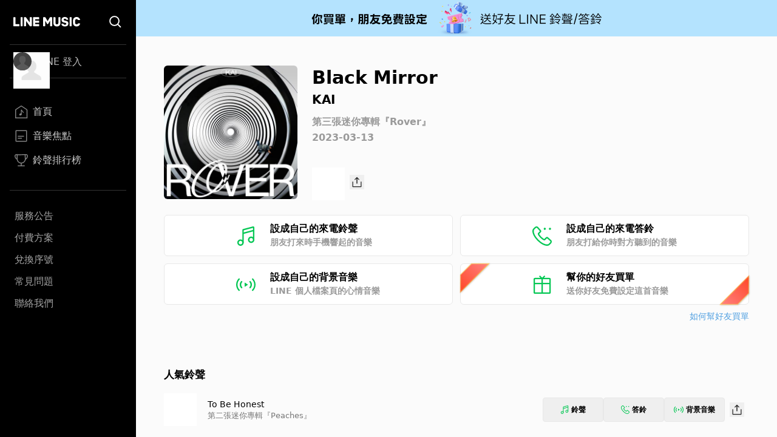

--- FILE ---
content_type: image/svg+xml
request_url: https://music-tw.line.me/SiderBar/Chart.svg
body_size: 357
content:
<svg xmlns="http://www.w3.org/2000/svg" width="22" height="22" viewBox="0 0 22 22">
    <g fill="none" fill-rule="evenodd" opacity=".8">
        <path fill="#CCC" fill-rule="nonzero" d="M11.733 14.958v4.016l5.017.001v1.467H5.25v-1.467h5.016v-4.017h1.467zM18.815.38c1.76.002 3.181 1.355 3.181 3.02 0 3.191-2.53 5.583-4.348 6.406.149-.571.227-1.169.227-1.785v-.035c.054-.037.109-.077.163-.117 1.498-1.12 2.491-2.764 2.491-4.47 0-.839-.75-1.551-1.714-1.553l-.411-.002c-.207-.002-.379-.003-.53-.002l.001-1.467c.344-.001.666.004.94.004zM3.664.377l.002 1.466h-.074l-.252.003h-.16c-.963.002-1.713.714-1.713 1.554 0 1.591.865 3.13 2.198 4.238l.002.383c0 .521.056 1.03.162 1.518C2.086 8.536 0 6.298 0 3.4 0 1.736 1.421.383 3.18.38l.484-.002z" transform="translate(0 .542)"/>
        <path stroke="#CCC" stroke-width="1.467" d="M17.313 1.132l-13.08.451v6.792c0 1.869.758 3.56 1.982 4.785C7.44 14.384 9.131 15.142 11 15.142c1.869 0 3.56-.758 4.785-1.982 1.22-1.22 1.976-2.903 1.982-4.763l-.454-7.265z" transform="translate(0 .542)"/>
        <path fill-rule="nonzero" stroke="#CCC" stroke-width=".55" d="M3.483 0.65H4.766V1.65H3.483z" transform="translate(0 .542)"/>
    </g>
</svg>
